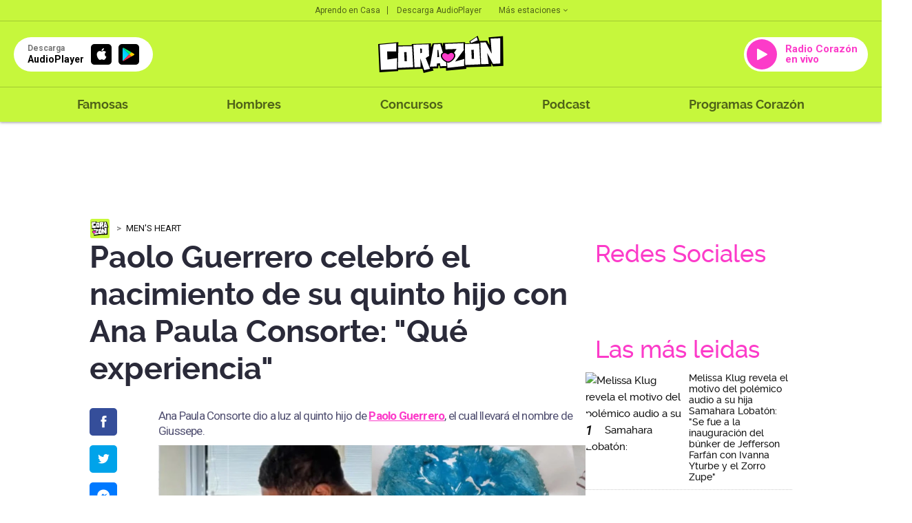

--- FILE ---
content_type: text/html; charset=UTF-8
request_url: https://corazon.pe/hombres/mens-heart/paolo-guerrero-celebro-el-nacimiento-de-su-quinto-hijo-con-ana-paula-consorte-que-experiencia-ag-noticia-1528645
body_size: 72916
content:
<!DOCTYPE html>
<html lang="es">
    <head>
    <meta charset="utf-8">
  <meta name="viewport" content="width=device-width, initial-scale=1.0, user-scalable=no">
  <meta http-equiv="X-UA-Compatible" content="IE=edge">
  <title>Paolo Guerrero celebró el nacimiento de su quinto hijo con Ana Paula Consorte: "Qué experiencia"</title>
  <meta name="description" content="Ana Paula Consorte dio a luz al quinto hijo de Paolo Guerrero, el cual llevar&aacute; el nombre de Giussepe." />

  <meta name="keywords" content="Paolo Guerrero, Ana Paula Consorte, agencia, ag" />
  <meta name="news_keywords" content="Paolo Guerrero, Ana Paula Consorte, agencia, ag" />

  <meta name="robots" content="index, follow,max-image-preview:large">
  <meta name="googlebot" content="index, follow">
  <meta name="bingbot" content="index, follow"/>
  <meta name="author" content="redaccioncorazon" />

  <link rel="preconnect dns-prefetch" href="scorazon.radio-grpp.io">
  <link rel="preconnect dns-prefetch" href="e.radio-grpp.io">
  <link rel="preconnect dns-prefetch" href="www.googletagmanager.com">
  <link rel="preconnect dns-prefetch" href="www.googletagservices.com">
  <link rel="preconnect dns-prefetch" href="fonts.googleapis.com">
  <link rel="dns-prefetch" href="securepubads.g.doubleclick.net" />
  <link rel="dns-prefetch" href="www.google.com" />
  <meta property="fb:pages" content="281655518602310" />

  <!-- Open Graph -->
  <!-- <meta property="og:site_name" content="rpp.pe" /> -->
  <meta property="og:type" content="article">
  <meta property="og:url" itemprop="url" content="https://corazon.pe/hombres/mens-heart/paolo-guerrero-celebro-el-nacimiento-de-su-quinto-hijo-con-ana-paula-consorte-que-experiencia-ag-noticia-1528645" />
  <meta property="og:locale" content="es" />
  <meta property="og:site_name" itemprop="site_name" content="Radio Corazón" />
  <meta property="og:title" itemprop="headline" content="Paolo Guerrero celebr&oacute; el nacimiento de su quinto hijo con Ana Paula Consorte: &quot;Qu&eacute; experiencia&quot;" />
  <meta property="og:description"  content="Ana Paula Consorte dio a luz al quinto hijo de Paolo Guerrero, el cual llevar&aacute; el nombre de Giussepe." />
  <meta property="og:image" itemprop="image" content="https://e.radio-grpp.io/medium/2024/01/22/471247_1527908.webp" />
  <meta property="og:updated_time" content="2024-01-22T10:01:47-05:00" />
  <meta property="article:publisher" content="https://www.facebook.com/rppnoticias" />
  <meta property="article:published_time" itemprop="datePublished" name="pubdate" content="2024-01-22T10:01:47-05:00" />
  <meta property="article:modified_time" itemprop="dateModified" name="lastmod" content="2024-01-22T10:01:47-05:00" />
  <!-- fin Open Graph -->
  <!-- Twitter Card -->
  <meta name="twitter:card" content="summary_large_image" />
  <meta name="twitter:site" content="@RadioCorazonPe" />
  <meta name="twitter:creator" content="@RadioCorazonPe" />
  <meta name="twitter:domain" content="rpp.pe" />
  <meta name="twitter:title" content="Paolo Guerrero celebr&oacute; el nacimiento de su quinto hijo con Ana Paula Consorte: &quot;Qu&eacute; experiencia&quot;" />
  <meta name="twitter:description" content="Ana Paula Consorte dio a luz al quinto hijo de Paolo Guerrero, el cual llevar&aacute; el nombre de Giussepe." />
    <meta name="twitter:image" content="https://e.radio-grpp.io/medium/2024/01/22/471247_1527908.webp" />
    <meta property="twitter:account_id" content="3068660363" />
  <!-- fin Twitter Card -->

  <!-- fin Dublin Core -->
  <meta id="viewport-movil" name="viewport" content="width=device-width, initial-scale=1.0, maximum-scale=1.0" />
  <meta name="googlebot" content="index,follow" />
  <meta http-equiv="Content-Language" name="language" content="es" />
  <meta name="distribution" content="Global" />
  <meta property="fb:app_id" content="423104914514768" />
  <meta property="fb:admins" content="100009067124936" />
  <meta name="lang" content="es" itemprop="inLanguage" />
  <!-- Pinned Site -->

  <!-- Url Nota -->
<!-- ImgObject -->
                                                            


<!-- VideoObject -->
                                
<!-- BreadcrumbList -->

<!-- ItemList -->


<!-- data modified -->

<!-- Article Body -->
                                
<script type="application/ld+json">
    {
        "@context": "https://schema.org",
        "@type": "Organization",
        "legalName": "CORAZON",
        "name": "Radio Corazon",
        "url": "https://corazon.pe/",
        "logo": "https://scorazon.radio-grpp.io/static/img/android-icon-96x96.png",
        "sameAs": ["https://www.facebook.com/RadioCorazonPeru/",
                   "https://twitter.com/RadioCorazonPe",
                   "https://www.youtube.com/@RadioCorazon943",
                   "https://www.instagram.com/radiocorazonpe"
        ],
        "foundingDate": "1963",
        "founders": {
            "@type": "Person",
            "name": "Manuel Delgado Parker"
        },
        "address": {
            "@type": "PostalAddress",
            "streetAddress": "Av. Paseo de la República 3866",
            "addressLocality": "San Isidro",
            "addressRegion": "LIMA",
            "postalCode": "15046",
            "addressCountry": {
                "@type": "Country",
                "name": "PERU"
            }
        }
    }
</script>
<script type="application/ld+json">
    {
        "@context": "https://schema.org",
        "@type": "WebSite",
        "name": "Radio Corazon",
        "alternateName": "CORAZON",
        "url": "https://corazon.pe"
    }
</script>
<script type="application/ld+json">
    {
        "@context": "https://schema.org",
        "@type": "NewsMediaOrganization",
        "name": "Radio Corazon",
        "url": "https://corazon.pe/",
        "contactPoint": {
            "@type": "ContactPoint",
            "contactType": "Newsroom Contact",
            "email": "corazon@gruporpp.com.pe",
            "url": "https://corazon.pe/"
        },
        "ethicsPolicy": "https://snrtv.org.pe/codigo-de-etica/"
    }
</script>
<script type="application/ld+json">
    {
        "@context": "https://schema.org",
        "@type": "NewsArticle",
        "url": "https://corazon.pe/hombres/mens-heart/paolo-guerrero-celebro-el-nacimiento-de-su-quinto-hijo-con-ana-paula-consorte-que-experiencia-ag-noticia-1528645",
        "Publisher": {
            "@type": "Organization",
            "name": "Radio Corazon",
            "logo": "https://scorazon.radio-grpp.io/static/img/android-icon-96x96.png"
        },
        "author": {
            "@type": "Person",
            "@id": "https://schema.org/#author",
            "name": "Mauricio Lara",
            "url": "https://corazon.pe/autor/mlaraext"
        },
        "headline": "Paolo Guerrero celebr&oacute; el nacimiento de su quinto hijo con Ana Paula Consorte: &quot;Qu&eacute; experiencia&quot;",
        "alternativeHeadline": "Ana Paula Consorte dio a luz al quinto hijo de Paolo Guerrero, el cual llevar&aacute; el nombre de Giussepe.",
        "mainEntityOfPage": "https://corazon.pe/hombres/mens-heart/paolo-guerrero-celebro-el-nacimiento-de-su-quinto-hijo-con-ana-paula-consorte-que-experiencia-ag-noticia-1528645",
        "articleSection ": "Men&#039;s Heart",
        "articleBody": " &iexcl;Celebra la vida! Paolo Guerrero festej&oacute; la llegada de su quinto hijo junto a Ana Paula Consorte. El c&iacute;rculo cercano de la pareja public&oacute; algunas postales del nacimiento de Giussepe Guerrero Consorte, quinto heredero del capit&aacute;n de la selecci&oacute;n peruana. Ent&eacute;rate todos los detalles del parto de la modelo brasile&ntilde;a.  &iexcl;Lleg&oacute; el quinto beb&eacute; de Paolo Guerrero !Paolo Guerrero pasa un excelente momento familiar con la llegada de su quinto hijo. El &lsquo;Depredador&rsquo; festej&oacute; el nacimiento de Giussepe, segundo beb&eacute; que tiene con la modelo brasile&ntilde;a Ana Paula Consorte en poco m&aacute;s de un a&ntilde;o de relaci&oacute;n.La pareja celebr&oacute; la llegada de su nuevo hijo con un post en Instagram en donde le daban la bienvenida al mundo a Giussepe. Inmediatamente, tanto Paolo Guerrero como Ana Paula Consorte recibieron las felicitaciones de sus amigos y fan&aacute;ticos en las redes sociales.Cabe mencionar que la pareja de Paolo Guerrero escribi&oacute; unas palabras en sus redes sociales tras dar a luz. &ldquo;Mi primer parto natural, qu&eacute; experiencia. 10 horas post parto, primer ba&ntilde;o. C&oacute;mo est&aacute; mi barriga...&rdquo;, indic&oacute; Ana Paula Consorte.  &iexcl;Paolo Guerrero y su relaci&oacute;n con sus hijos!Como se conoce, Paolo Guerrero tiene cinco hijos. Ante esto, el &lsquo;Depredador&rsquo; cont&oacute; c&oacute;mo es su papel de padre en una entrevista con Jes&uacute;s Alzamora en su podcast &lsquo;La Lengua&rsquo;. El capit&aacute;n de la selecci&oacute;n peruana revel&oacute; que trata de tener una relaci&oacute;n buena con todo pese a la distancia.&ldquo;Convivir con mi hijo (su beb&eacute;) es lindo y maravilloso (...) Tener el d&iacute;a a d&iacute;a es lindo, trato de aprovecharlo al m&aacute;ximo. No dejo de lado los otros porque tambi&eacute;n forman parte de mi vida, y son el mayor amor uno puede tener. Tengo que tener contacto con los dem&aacute;s, los tengo un poco lejos&hellip; Siempre trato de estar pendiente y en contacto con ellos, tambi&eacute;n necesitan de m&iacute;&rdquo;, expres&oacute; Paolo Guerrero. &iexcl;Ana Paula Consorte recibi&oacute; cr&iacute;ticas tras su parto!La modelo brasile&ntilde;a sorprendi&oacute; a los cibernautas al publicar una fotograf&iacute;a en sus redes sociales junto a su beb&eacute; reci&eacute;n nacido. Ana Paula Consorte fue criticada por subir esta postal, en donde se le notaba muy producida est&eacute;ticamente.&quot;&iexcl;Qu&eacute; producci&oacute;n!&quot;, &quot;Linda foto, pero pens&eacute; lo mismo jaja, hasta pens&eacute;, se puede entrar al quir&oacute;fano con las u&ntilde;as pintadas?&quot;, fueron algunas de las cr&iacute;ticas que recibi&oacute; la modelo brasile&ntilde;a. Ante esto, la propio Ana Paula Consorte decidi&oacute; responderles: &quot;No romp&iacute; las reglas. Qu&eacute; graciosos son. Besitos de luz&quot;, indic&oacute;. ",
                    "image": [
    {
        "@type": "ImageObject",
        "description": "Paolo Guerrero: El 'Depredador' celebr&oacute; el nacimiento de su quinto hijo",
        "url": "https:\/\/e.radio-grpp.io\/xlarge\/2024\/01\/22\/471247_1527908.webp",
        "width": "1200",
        "height": "675"
    }
],
                "datePublished": "2024-01-22T10:01:47-05:00",
        "dateModified ": "2024-01-22T10:01:47-05:00"
    }
</script>
<script type="application/ld+json">
    {
        "@context": "https://schema.org",
        "@type": "BreadcrumbList",
        "itemListElement": [[
    {
        "@type": "ListItem",
        "position": 1,
        "name": "mens-heart",
        "item": {
            "@type": "Thing",
            "@id": "https:\/\/corazon.pe\/mens-heart"
        }
    }
]]
    }
</script>


    <script type="application/ld+json">
        {
    "@context": "https:\/\/schema.org",
    "@type": "ImageObject",
    "description": "Paolo Guerrero: El 'Depredador' celebr&oacute; el nacimiento de su quinto hijo",
    "url": "https:\/\/e.radio-grpp.io\/xlarge\/2024\/01\/22\/471247_1527908.webp",
    "width": "1200",
    "height": "675"
}    </script>

  <!-- Canonical V-->
  <link rel="canonical" href="https://corazon.pe/hombres/mens-heart/paolo-guerrero-celebro-el-nacimiento-de-su-quinto-hijo-con-ana-paula-consorte-que-experiencia-ag-noticia-1528645"/>

  <link rel="shortcut icon" type="image/x-icon" href="https://scorazon.radio-grpp.io/favicon.ico?v=29032028121537">
  <link rel="apple-touch-icon" sizes="57x57" href="https://scorazon.radio-grpp.io/static/img/apple-icon-57x57.png">
  <link rel="apple-touch-icon" sizes="60x60" href="https://scorazon.radio-grpp.io/static/img/apple-icon-60x60.png">
  <link rel="apple-touch-icon" sizes="72x72" href="https://scorazon.radio-grpp.io/static/img/android-icon-72x72.png">
  <link rel="apple-touch-icon" sizes="76x76" href="https://scorazon.radio-grpp.io/static/img/apple-icon-76x76.png">
  <link rel="apple-touch-icon" sizes="114x114" href="https://scorazon.radio-grpp.io/static/img/apple-icon-144x144.png">
  <link rel="apple-touch-icon" sizes="120x120" href="https://scorazon.radio-grpp.io/static/img/apple-icon-120x120.png">
  <link rel="apple-touch-icon" sizes="144x144" href="https://scorazon.radio-grpp.io/static/img/android-icon-144x144.png">
  <link rel="apple-touch-icon" sizes="152x152" href="https://scorazon.radio-grpp.io/static/img/apple-icon-152x152.png">
  <link rel="apple-touch-icon" sizes="180x180" href="https://scorazon.radio-grpp.io/static/img/apple-icon-180x180.png">
  <link rel="icon" type="image/png" href="https://scorazon.radio-grpp.io/static/img/favicon-32x32.png" sizes="32x32">
  <link rel="icon" type="image/png" href="https://scorazon.radio-grpp.io/static/img/android-icon-192x192.png" sizes="192x192">
  <link rel="icon" type="image/png" href="https://scorazon.radio-grpp.io/static/img/favicon-96x96.png" sizes="96x96">
  <link rel="icon" type="image/png" href="https://scorazon.radio-grpp.io/static/img/favicon-16x16.png" sizes="16x16">
  <link rel="manifest" href="https://scorazon.radio-grpp.io/images/favicons/manifest.json">

 <link rel="stylesheet" type="text/css" href="https://scorazon.radio-grpp.io/static/css/main.css?v=290320281215371768824273">
 <script src="https://cdn.jwplayer.com/libraries/iwIZKHA0.js"></script>
 <script src="https://scorazon.radio-grpp.io/static/js/functions.js?v=29032028121537"></script>
<!-- Cxense script begin -->
<script type="text/javascript">
var cX = cX || {}; cX.callQueue = cX.callQueue || [];
cX.callQueue.push(['setSiteId', '1146327961620383944']);
cX.callQueue.push(['invoke',
 function() { CX_SEGMENTS = cX.getUserSegmentIds({persistedQueryId:'802c3d5079d007297de4dedc1e8773ed63654b44'});
    CX_SEGMENTS = CX_SEGMENTS.concat(cX.getUserSegmentIds({persistedQueryId:'93ca3882e0fd48a8c32f8a5a2d08407cdd6453e5'}));
var eplanning=''; eplanning = CX_SEGMENTS.join('|'); $.cookie("cxSegmentos", eplanning, { expires: 180, path: "/" }); }]);
cX.callQueue.push(['sendPageViewEvent']);
cX.callQueue.push(['sync','adform','ddp','appnexus' ]);
</script>
<script type="text/javascript">
(function(d,s,e,t){e=d.createElement(s);e.type='text/java'+s;e.async='async';
e.src='http'+('https:'===location.protocol?'s://s':'://')+'cdn.cxense.com/cx.js';
t=d.getElementsByTagName(s)[0];t.parentNode.insertBefore(e,t);})(document,'script');
</script>
<!-- Cxense script end -->
<script async='async' src='https://www.googletagservices.com/tag/js/gpt.js'></script>
<script>
  const ismovile = navigator.userAgent.match(/iPhone|android|iPod/i);
  var googletag = googletag || {};
  googletag.cmd = googletag.cmd || [];
  var anchorAd;
  var interstitialSlot;
</script>

<script>
  googletag.cmd.push(function() {
    googletag.defineSlot('/1028310/Corazon_hombres_mens_heart_Nota_Top',(ismovile ? [[320,100], [320,50]] : [[728,90], [970,90]]), 'Corazon_hombres_mens_heart_Nota_Top').addService(googletag.pubads()).setTargeting('wrap', "Corazon_hombres_mens_heart_Nota_Top");
    googletag.defineSlot('/1028310/Corazon_hombres_mens_heart_Nota_Right1', [[300,250], [300,600]], 'Corazon_hombres_mens_heart_Nota_Right1').addService(googletag.pubads());
    googletag.defineSlot('/1028310/Corazon_hombres_mens_heart_Nota_Right2', [[300,250], [300,600]], 'Corazon_hombres_mens_heart_Nota_Right2').addService(googletag.pubads());
    googletag.defineSlot('/1028310/Corazon_hombres_mens_heart_Nota_Interna1', ( navigator.userAgent.match(/iPhone|android|iPod/i) ? [[320, 100], [320, 460], [320, 50], [300, 100], [300, 250]] :  [[320, 100], [320, 460], [320, 50], [300, 100], [300, 250], [635,90],[600,90]]), 'Corazon_hombres_mens_heart_Nota_Interna1').addService(googletag.pubads());
    googletag.defineSlot('/1028310/Corazon_hombres_mens_heart_Nota_Interna2', [[320, 100], [320, 460], [320, 50], [300, 100], [300, 250],[635,90]], 'Corazon_hombres_mens_heart_Nota_Interna2').addService(googletag.pubads());
    //googletag.defineSlot('/1028310/Corazon_hombres_mens_heart_Nota_outbrain', [[700, 520], [700, 510], [700, 400]], 'Corazon_hombres_mens_heart_Nota_outbrain').addService(googletag.pubads());
    if(!ismovile){
      googletag.defineSlot('/1028310/Corazon_hombres_mens_heart_Nota_lateral_right', [[160, 600]], 'Corazon_hombres_mens_heart_Nota_lateral_right').addService(googletag.pubads());
      googletag.defineSlot('/1028310/Corazon_hombres_mens_heart_Nota_lateral_left', [[160, 600]], 'Corazon_hombres_mens_heart_Nota_lateral_left').addService(googletag.pubads());
    }
    googletag.defineOutOfPageSlot('/1028310/Corazon_hombres_mens_heart_Nota_Skin', 'Corazon_hombres_mens_heart_Nota_Skin').addService(googletag.pubads());
    googletag.defineSlot('/1028310/Corazon_Slider', [1,1], 'Corazon_Slider').addService(googletag.pubads());
    googletag.defineSlot('/1028310/corazon_zocalo_sticky', (ismovile ? [[300,50],[320,50],[320,100]] : [[728,90]]), 'corazon_zocalo_sticky_Slot').addService(googletag.pubads());
    googletag.pubads().addEventListener('slotRenderEnded', function(e) {
        if(!e.isEmpty) document.getElementById(e.slot.getSlotElementId()).classList.add('ad-render');
    });
   // anchorAd = googletag.defineOutOfPageSlot('/1028310/Corazon_anchor', googletag.enums.OutOfPageFormat.BOTTOM_ANCHOR);
    if(anchorAd) anchorAd.addService(googletag.pubads());
    interstitialSlot = googletag.defineOutOfPageSlot('/1028310/Corazon_InterstitialWeb',googletag.enums.OutOfPageFormat.INTERSTITIAL);

    if (interstitialSlot){
      interstitialSlot.setForceSafeFrame(true);
      interstitialSlot.addService(googletag.pubads());
    }

    googletag.pubads().enableLazyLoad({
      fetchMarginPercent: 0,
      renderMarginPercent: 0,
      mobileScaling: 0.0
    });

    /*googletag.pubads().addEventListener('slotRenderEnded', function(e) {
      if (e.slot.getSlotElementId() == "Corazon_hombres_mens_heart_Nota_Skin" && !e.isEmpty){  document.getElementsByTagName('body')[0].setAttribute('data-bg','skin-gl');
      document.getElementById(e.slot.getSlotElementId()).setAttribute('class', 'initSkin');}
    });*/


    googletag.pubads().addEventListener('impressionViewable', function(event) {
      setTimeout(function() {
        googletag.pubads().refresh([event.slot]);
      }, 30 * 1000);
    });
    //googletag.pubads().enableSingleRequest();
    googletag.pubads().setTargeting('category', ['corazon','paolo-guerrero','ana-paula-consorte','agencia','ag']);
    googletag.pubads().enableAsyncRendering();
    googletag.pubads().collapseEmptyDivs();
    googletag.enableServices();


  });

  var nom_ads='Corazon_hombres_mens_heart_Nota_';
</script>
<script type="text/javascript" src="https://s.rpp-noticias.io/static/js/is_movil.js"></script>
<!-- Google Tag Manager -->
<script>(function(w,d,s,l,i){w[l]=w[l]||[];w[l].push({'gtm.start':
new Date().getTime(),event:'gtm.js'});var f=d.getElementsByTagName(s)[0],
j=d.createElement(s),dl=l!='dataLayer'?'&l='+l:'';j.async=true;j.src=
'https://www.googletagmanager.com/gtm.js?id='+i+dl;f.parentNode.insertBefore(j,f);
})(window,document,'script','dataLayer','GTM-57F7HB7');</script>
<!-- End Google Tag Manager --><script type="text/javascript">
  window._taboola = window._taboola || [];
  _taboola.push({article:'auto'});
  !function (e, f, u, i) {
    if (!document.getElementById(i)){
      e.async = 1;
      e.src = u;
      e.id = i;
      f.parentNode.insertBefore(e, f);
    }
  }(document.createElement('script'),
  document.getElementsByTagName('script')[0],
  '//cdn.taboola.com/libtrc/gruporpp-corazonpe/loader.js',
  'tb_loader_script');
  if(window.performance && typeof window.performance.mark == 'function')
    {window.performance.mark('tbl_ic');}
</script>

 <meta name="bingbot" content="index, follow"/>
<meta name="author" content="redaccioncorazon" />
</head>

<body data-type="nota" data-bg="paolo-guerrero|ana-paula-consorte|agencia|ag" data-app="slide">
<!-- Google Tag Manager (noscript) -->
<noscript><iframe src="https://www.googletagmanager.com/ns.html?id=GTM-57F7HB7"
height="0" width="0" style="display:none;visibility:hidden"></iframe></noscript>
<!-- End Google Tag Manager (noscript) --><script type="text/javascript">
  window._taboola = window._taboola || [];
  _taboola.push({flush: true});
</script> 
<div id="fb-root"></div>
<script>
    (function(d, s, id) {
      var js, fjs = d.getElementsByTagName(s)[0];
      if (d.getElementById(id)) return;
      js = d.createElement(s); js.id = id;
      js.src = "//connect.facebook.net/es_LA/sdk.js#xfbml=1&version=v2.4&appId=423104914514768";
      fjs.parentNode.insertBefore(js, fjs);
    }(document, 'script', 'facebook-jssdk'));
  </script>
<div id="content">
<div id="header" class="header-content">
    <header class="header-musical">
      <div class="top-hdr">
        <div class="grid-hdr flex-top-hdr">
          <ul class="links-top">
            <li>
              <a href="https://audioplayer.pe/podcast/aprendo-en-casa" rel="noopener noreferrer">Aprendo en Casa</a>
            </li>
            <li>
              <a href="https://audioplayer.pe" rel="noopener noreferrer">Descarga AudioPlayer</a>
            </li>
          </ul>

          <div class="small-drop">
            <a href="javascript:void(0)" onclick="this.parentElement.classList.toggle('active')" class="link-estaciones">Más estaciones
              <svg class="arrow" width="6" height="4" viewBox="0 0 6 4" fill="#00000099" xmlns="https://www.w3.org/2000/svg">
                <path d="M0.705 0.289978L3 2.58498L5.295 0.289978L6 0.999978L3 3.99998L0 0.999978L0.705 0.289978Z" fill="#00000099"/>
              </svg>
            </a>
            <div class="cont-list-estaciones">
              <ul class="list-estaciones">
                  <li class="active">
                <a href="https://corazon.pe/" rel="noopener noreferrer" target="_blank">Corazón</a>
              </li>
              <li>
                <a href="https://www.oxigeno.com.pe/" rel="noopener noreferrer" target="_blank">Oxígeno</a>
              </li>
              <li>
                <a href="https://www.studio92.com/" rel="noopener noreferrer" target="_blank">Studio 92</a>
              </li>
              <li>
                <a href="https://www.lazona.com.pe/" rel="noopener noreferrer" target="_blank">La Zona</a>
              </li>
              <li>
                <a href="https://www.felicidad.com.pe/" rel="noopener noreferrer" target="_blank">Felicidad</a>
              </li>
              <li>
                <a href="https://rpp.pe/" rel="noopener noreferrer" target="_blank">RPP</a>
              </li>
              </ul>
            </div>
          </div>
        </div>
      </div>
      <div class="body-hdr">
        <div class="inner-body-hdr">
          <div class="col-first">

            <a href="javascript:void(0)" class="circle-button" onclick="document.body.classList.toggle('open-menu')">
              <svg width="27" height="18" viewBox="0 0 27 18" fill="none" xmlns="https://www.w3.org/2000/svg">
              <path d="M0.348877 0.5H26.4419V3.33333H0.348877V0.5ZM0.348877 7.58333H26.4419V10.4167H0.348877V7.58333ZM0.348877 14.6667H26.4419V17.5H0.348877V14.6667Z" fill="#00000099"/>
              </svg>
            </a>

            <a href="https://audioplayer.pe" rel="noopener noreferrer">
              <div class="app-download">
                <div class="caption-button">
                  <div class="small">Descarga</div>
                  <div class="label-button">AudioPlayer</div>
                </div>
                <div class="markets">
                  <div class="item-market istore">
                    <i class="icon-appleinc"></i>
                  </div>
                  <div class="item-market playstore">
                    <img src="https://scorazon.radio-grpp.io/static/img/playstore.svg" alt="playstore" title="playstore">
                  </div>

                </div>
              </div>
            </a>
          </div>
          <div class="col-middle">
            <a href="https://corazon.pe">
              <img class="logo-main" src="https://scorazon.radio-grpp.io/static/img/logo_corazon.svg" height="54" alt="Radio Corazón" title="Radio Corazón">
            </a>
          </div>
          <div class="col-last">

            <a href="https://audioplayer.pe/corazon" rel="noopener noreferrer" target="_blank">
              <div class="button-radio">
                <div class="circle-play">
                  <svg width="15" height="18" viewBox="0 0 15 18" fill="none" xmlns="https://www.w3.org/2000/svg">
                    <path fill-rule="evenodd" clip-rule="evenodd" d="M0 1.70985C0 0.945022 0.823657 0.463307 1.49026 0.838272L14.4505 8.12842C15.1302 8.51073 15.1302 9.48927 14.4505 9.87158L1.49026 17.1617C0.823659 17.5367 0 17.055 0 16.2902V1.70985Z" fill="white"/>
                    </svg>
                </div>

                                  <div class="label-button">
                    Radio Corazón en vivo
                  </div>
                
              </div>
            </a>
          </div>
        </div>
      </div>
      <div class="footer-hdr">
        <div class="grid-hdr">
          <div class="close-item" onclick="document.body.classList.toggle('open-menu')">
            <svg width="18" height="18" viewBox="0 0 18 18" fill="none" xmlns="https://www.w3.org/2000/svg">
              <path d="M17.75 2.0125L15.9875 0.25L9 7.2375L2.0125 0.25L0.25 2.0125L7.2375 9L0.25 15.9875L2.0125 17.75L9 10.7625L15.9875 17.75L17.75 15.9875L10.7625 9L17.75 2.0125Z" fill="black"/>
              </svg>
          </div>
          <div class="logo-menu">
            <a href="https://corazon.pe">
              <img src="https://scorazon.radio-grpp.io/static/img/logo_corazon.svg" height="35" alt="Radio Corazón" title="Radio Corazón">
            </a>
          </div>
          <nav class="menu-wrapper">
            <ul class="main-menu">
              <!--li >
                <a href="https://corazon.pe/horoscopo">Horóscopo Corazón</a>
              </li-->
              <li >
                <a href="https://corazon.pe/famosas">Famosas</a>
              </li>
              <li >
                <a href="https://corazon.pe/hombres">Hombres</a>
              </li>

              <li >
                <a href="https://corazon.pe/campanas/concursos">Concursos</a>
              </li>
              <li>
                <a href="https://audioplayer.pe/podcast" rel="noopener noreferrer" target="_blank">Podcast</a>
              </li>
              <li>
              <a href="https://audioplayer.pe/corazon/programacion" rel="noopener noreferrer" target="_blank">Programas Corazón</a>
              </li>
              <!--li class="active">
                <a href="https://corazon.pe/frecuencias">Frecuencias</a>
              </li-->
            </ul>
          </nav>
          <div class="social-networks-menu">
            <div class="label-list">Siguenos en:</div>

            <ul>
              <li>
                <a href="https://www.facebook.com/RadioCorazonPeru/?fref=ts" rel="noopener noreferrer" target="_blank" class="fb"><i class="icon-facebook"></i></a>
              </li>
              <li>
                <a href="https://twitter.com/RadioCorazonPe?lang=es" rel="noopener noreferrer" target="_blank" class="tw"><i class="icon-twitter"></i></a>
              </li>
              <li>
                <a href="https://www.youtube.com/channel/UC3JgofhXlnFMs6MNykku_sQ" rel="noopener noreferrer" target="_blank" class="yt"><i class="icon-youtube"></i></a>
              </li>
              <li>
                <a href="https://www.instagram.com/radiocorazonperu/" rel="noopener noreferrer" target="_blank" class="in"><i class="icon-instagram"></i></a>
              </li>
            </ul>

          </div>
        </div>
      </div>
    </header>
  </div>

      <div id="Corazon_hombres_mens_heart_Nota_lateral_left" class="dfp_lateral_left">
  <script>
    if(!ismovile) googletag.cmd.push(function() { googletag.display('Corazon_hombres_mens_heart_Nota_lateral_left'); });
  </script>
</div>

<div id="Corazon_hombres_mens_heart_Nota_lateral_right" class="dfp_lateral_right">
  <script>
    if(!ismovile) googletag.cmd.push(function() { googletag.display('Corazon_hombres_mens_heart_Nota_lateral_right'); });
  </script>
</div>  <div class="blancoads">
</div>
<div id="Corazon_Slider"> <script> googletag.cmd.push(function() { googletag.display('Corazon_Slider') }); </script> </div>
<div class="banner-zocalo">
    <style>
    .banner-zocalo{position:fixed;bottom:0;left:50%;transform:translate(-50%,0);z-index:9999;transition:transform .2s}.banner-zocalo.hidden{transform:translate(-50%,100%)}.close-zocalo{position:absolute;right:0;top:0;background:#fff;border:0;width:19px;height:19px;display:flex;align-items:center;justify-content:center;cursor:pointer;padding:0; display: none;}.banner-zocalo .banner-zocalo__inner.ad-render + .close-zocalo{ display: block;}@media (max-width:767px){html.player--open .banner-zocalo{bottom:93px}html.player--open .banner-zocalo.hidden,html.player--open.player--slide-down .banner-zocalo{display:none}}
    </style>
    <div id="corazon_zocalo_sticky_Slot" class="banner-zocalo__inner">
        <script>
            googletag.cmd.push(function() { googletag.display('corazon_zocalo_sticky_Slot') });
        </script>
    </div>
    <button class="close-zocalo" onclick="document.querySelector('.banner-zocalo').classList.add('hidden')">
    <svg width="11" height="11" viewBox="0 0 14 14" fill="none" ><path d="M8.46 7L14 12.54V14H12.54L7 8.46L1.46 14H0V12.54L5.54 7L0 1.46V0H1.46L7 5.54L12.54 0H14V1.46L8.46 7Z" fill="black"/></svg>
    </button>
</div>
<div id="Corazon_hombres_mens_heart_Nota_Interstitial">
  <script >
  googletag.cmd.push(function() {
   googletag.defineSlot('/1028310/Corazon_hombres_mens_heart_Nota_Interstitial',[1,1], 'Corazon_hombres_mens_heart_Nota_Interstitial').addService(googletag.pubads().setTargeting('category', ['corazon','paolo-guerrero','ana-paula-consorte','agencia','ag']));
  googletag.display('Corazon_hombres_mens_heart_Nota_Interstitial');
});
</script>
</div>

<div id='Corazon_hombres_mens_heart_Nota_Skin' style="position: fixed;">
  <script type='text/javascript'>
        googletag.cmd.push(function() { googletag.display('Corazon_hombres_mens_heart_Nota_Skin'); });
  </script>
</div>
<div id="wrap">
    <!--Header-->
      <div id="articleBase" class="grid pad note">
            <div class="intersection-page" data-page="0">
                  <div class="ads ads-980x90">
	<!--div class="content"-->
		<div id='Corazon_hombres_mens_heart_Nota_Top' class="x-ads" data-size="[[728,90], [970,90]]" data-mszie="[[320,100], [320,50]]">
			<script>
        googletag.cmd.push(function() { googletag.display('Corazon_hombres_mens_heart_Nota_Top'); });
			</script>
		</div>	
	<!--/div-->
</div>
<script>
  googletag.cmd.push(function() {
    googletag.display(interstitialSlot);
  });
</script>
                  <div class="content-cols">
                        <div class="col-left-pad">
                              <div class="content">
                                  <div class="breadcrumb-time">
                                        <ul class="breadcrumb">
                                          <li><a href="https://corazon.pe" rel="noopener noreferrer"><img src="https://scorazon.radio-grpp.io/static/img/new_logoweb_movil.svg?v=29032028121537" width="30" alt="logo-small" title="logo-small"></a></li>
                                          <li>
                                                                                        <a itemprop="item" href="https://corazon.pe/hombres/mens-heart">Men's Heart</a>
                                                                                        <meta itemprop="position" content="1" />
                                          </li>

                                        </ul>
                                    </div>
                                    <h1 class="title-l">Paolo Guerrero celebró el nacimiento de su quinto hijo con Ana Paula Consorte: "Qué experiencia"</h1>
                                    <div class="content">
                                      <section class="main-content layout-g">
                                      <div id="Corazon_hombres_mens_heart_Nota_Interna3" class="ads x-ads" data-size="[1,1]">
                                      <script>
                                       googletag.cmd.push(function() {
                                       googletag.defineSlot('/1028310/Corazon_hombres_mens_heart_Nota_Interna3',[1,1], 'Corazon_hombres_mens_heart_Nota_Interna3').addService(googletag.pubads());
                                      googletag.display('Corazon_hombres_mens_heart_Nota_Interna3');
                                      });
                                      </script>
                                      </div>
                                      <h2 class="title-xs">
                                       Ana Paula Consorte dio a luz al quinto hijo de<strong> <a data-mce-href="https://corazon.pe/noticias/paolo-guerrero" href="https://corazon.pe/noticias/paolo-guerrero" target="_blank" rel="noopener">Paolo Guerrero</a></strong>, el cual llevará el nombre de Giussepe.                                       </h2>
                                       <div class="content-social">
  <ul class="social-link-nota sticky">
    <li class="fb">
      <a href="https://www.facebook.com/sharer/sharer.php?u=https://corazon.pe/hombres/mens-heart/paolo-guerrero-celebro-el-nacimiento-de-su-quinto-hijo-con-ana-paula-consorte-que-experiencia-ag-noticia-1528645" onclick="fn.call(this, event,{&quot;method&quot;:&quot;wopen&quot;})" target="_blank" data-params="{&quot;name&quot;: &quot;facebook&quot;, &quot;url&quot;: &quot;https://corazon.pe/hombres/mens-heart/paolo-guerrero-celebro-el-nacimiento-de-su-quinto-hijo-con-ana-paula-consorte-que-experiencia-ag-noticia-1528645&quot;}" class="socialmeter">
        <i class="icon-facebook"></i>
      </a>
    </li>
    <li class="tw">
      <a href="https://twitter.com/intent/tweet/?text=Paolo+Guerrero+celebr%C3%B3+el+nacimiento+de+su+quinto+hijo+con+Ana+Paula+Consorte%3A+%22Qu%C3%A9+experiencia%22&amp;url=https://corazon.pe/hombres/mens-heart/paolo-guerrero-celebro-el-nacimiento-de-su-quinto-hijo-con-ana-paula-consorte-que-experiencia-ag-noticia-1528645&amp;via=radiocorazonpe" onclick="fn.call(this, event,{&quot;method&quot;:&quot;wopen&quot;})" target="_blank" data-params="{&quot;name&quot;: &quot;twitter&quot;, &quot;url&quot;: &quot;https://corazon.pe/frecuencias&quot;}" class="socialmeter">
        <i class="icon-twitter"></i>
      </a>
    </li>
    <li class="msn">
      <a href="//www.facebook.com/dialog/send?app_id=423104914514768&amp;redirect_uri=https://corazon.pe/hombres/mens-heart/paolo-guerrero-celebro-el-nacimiento-de-su-quinto-hijo-con-ana-paula-consorte-que-experiencia-ag-noticia-1528645&amp;link=https://corazon.pe/hombres/mens-heart/paolo-guerrero-celebro-el-nacimiento-de-su-quinto-hijo-con-ana-paula-consorte-que-experiencia-ag-noticia-1528645&amp;display=popup" onclick="fn.call(this, event,{&quot;method&quot;:&quot;wopen&quot;})" class="type-des socialmeter"><span class="icon-messenger"></span></a>
      <a href="fb-messenger://share/?link=https://corazon.pe/hombres/mens-heart/paolo-guerrero-celebro-el-nacimiento-de-su-quinto-hijo-con-ana-paula-consorte-que-experiencia-ag-noticia-1528645"  target="_blank"  class="type-mov socialmeter"><span class="icon-messenger"></span></a>
    </li>
    <li class="wa">
      <a href="whatsapp://send?text=Paolo Guerrero celebró el nacimiento de su quinto hijo con Ana Paula Consorte: "Qué experiencia" https://corazon.pe/hombres/mens-heart/paolo-guerrero-celebro-el-nacimiento-de-su-quinto-hijo-con-ana-paula-consorte-que-experiencia-ag-noticia-1528645" target="_blank" class="socialmeter">
        <i class="icon-whatsapp"></i>
      </a>
    </li>
  </ul>
</div>
                                           <figure>
  <img class="photo lazy" src="https://scorazon.radio-grpp.io/images/placeholder_rpp.png"  data-params="{&quot;src&quot;: &quot;https://f.radio-grpp.io/2024/01/22/471247_1527908.jpg?imgdimension=look&quot;}" alt="Paolo Guerrero: El 'Depredador' celebró el nacimiento de su quinto hijo" title="Paolo Guerrero: El 'Depredador' celebró el nacimiento de su quinto hijo">
  <figcaption>
    Paolo Guerrero: El 'Depredador' celebró el nacimiento de su quinto hijo        | <strong>Fuente:</strong> Ana Paula Consorte IG          </figcaption>
</figure>
                                           <div class="section-author">
    <div class="author-cover-contend">
      <img src="https://corazon.pe/static/img/avatar_corazon_.svg" loading="lazy" alt="avatar corazón" title="avatar corazón">
    </div>
    <div class="author-info">
      <div class="name-author">
        <a href="https://corazon.pe/autor/redaccioncorazon">Redacción Corazón</a>
    </div>
    <time datetime="2024-01-22 10:01" class="pubdate">
    Lunes, 22 De Enero 2024 10:01 AM    </time>
        <time datetime="2024-01-22 10:01" class="modified-date">Actualizado el 22 de enero del 2024 10:01 AM</time>
    </div>
  </div>
                                                                                
<p>¡Celebra la vida! <a data-mce-href="https://corazon.pe/noticias/paolo-guerrero" href="https://corazon.pe/noticias/paolo-guerrero" target="_blank" rel="noopener"><strong>Paolo Guerrero</strong></a> festejó la llegada de su quinto hijo junto a <strong>Ana Paula Consorte</strong>. El círculo cercano de la pareja publicó algunas postales del nacimiento de <strong>Giussepe Guerrero Consorte</strong>, quinto heredero del capitán de la <strong>selección peruana</strong>. Entérate todos los detalles del parto de la <strong>modelo brasileña</strong>.</p>                                                                                <div class="article_recommended">
    <h4 class="block_title">Te recomendamos</h4>
    <div class="content">
        <div class="list">

                        <div class="item">
                <article class="news">
                                    <figure class="media">
                        <div class="image">
                            <a href="https://corazon.pe/hombres/mens-heart/paolo-guerrero-revelo-que-ana-paula-consorte-le-pregunto-si-estaba-en-una-relacion-cuando-recien-se-conocieron-ella-no-me-creia-ag-noticia-1527829}">
                                <img src="https://f.radio-grpp.io/2024/01/17/222022_1525912.jpg?imgdimension=look" alt="Paolo Guerrero reveló que Ana Paula Consorte le preguntó si estaba en una relación cuando recién se conocieron: "Ella no me creía"" title="Paolo Guerrero reveló que Ana Paula Consorte le preguntó si estaba en una relación cuando recién se conocieron: "Ella no me creía"" width="75" height="75">
                            </a>
                        </div>
                    </figure>
                                        <div class="data">
                        <h3 class="tag">
                                                <a href="https://corazon.pe/hombres/mens-heart">
                                Men's Heart                            </a>
                        </h3>
                        <h2 class="title">
                        <a href="https://corazon.pe/hombres/mens-heart/paolo-guerrero-revelo-que-ana-paula-consorte-le-pregunto-si-estaba-en-una-relacion-cuando-recien-se-conocieron-ella-no-me-creia-ag-noticia-1527829}">
                            Paolo Guerrero reveló que Ana Paula Consorte le preguntó si estaba en una relación cuando recién se conocieron: "Ella no me creía"                            </a>
                        </h2>
                    </div>
                </article>
            </div>
                        <div class="item">
                <article class="news">
                                    <figure class="media">
                        <div class="image">
                            <a href="https://corazon.pe/hombres/mens-heart/paolo-guerrero-se-refirio-a-la-relacion-que-tiene-con-sus-hijos-los-tengo-un-poco-lejos-trato-de-estar-pendiente-ag-noticia-1527717}">
                                <img src="https://f.radio-grpp.io/2024/01/16/575957_1525652.jpg?imgdimension=look" alt="Paolo Guerrero se refirió a la relación que tiene con sus hijos: “Los tengo un poco lejos, trato de estar pendiente”" title="Paolo Guerrero se refirió a la relación que tiene con sus hijos: “Los tengo un poco lejos, trato de estar pendiente”" width="75" height="75">
                            </a>
                        </div>
                    </figure>
                                        <div class="data">
                        <h3 class="tag">
                                                <a href="https://corazon.pe/hombres/mens-heart">
                                Men's Heart                            </a>
                        </h3>
                        <h2 class="title">
                        <a href="https://corazon.pe/hombres/mens-heart/paolo-guerrero-se-refirio-a-la-relacion-que-tiene-con-sus-hijos-los-tengo-un-poco-lejos-trato-de-estar-pendiente-ag-noticia-1527717}">
                            Paolo Guerrero se refirió a la relación que tiene con sus hijos: “Los tengo un poco lejos, trato de estar pendiente”                            </a>
                        </h2>
                    </div>
                </article>
            </div>
                        <div class="item">
                <article class="news">
                                    <figure class="media">
                        <div class="image">
                            <a href="https://corazon.pe/famosas/iconos-femeninos/ana-paula-consorte-pareja-de-paolo-guerrero-fue-internada-en-una-clinica-tras-tener-contracciones-ag-noticia-1527656}">
                                <img src="https://f.radio-grpp.io/2024/01/16/182118_1525543.jpg?imgdimension=look" alt="Ana Paula Consorte, pareja de Paolo Guerrero, fue internada en una clínica tras tener contracciones" title="Ana Paula Consorte, pareja de Paolo Guerrero, fue internada en una clínica tras tener contracciones" width="75" height="75">
                            </a>
                        </div>
                    </figure>
                                        <div class="data">
                        <h3 class="tag">
                                                <a href="https://corazon.pe/famosas/iconos-femeninos">
                                Íconos femeninos                            </a>
                        </h3>
                        <h2 class="title">
                        <a href="https://corazon.pe/famosas/iconos-femeninos/ana-paula-consorte-pareja-de-paolo-guerrero-fue-internada-en-una-clinica-tras-tener-contracciones-ag-noticia-1527656}">
                            Ana Paula Consorte, pareja de Paolo Guerrero, fue internada en una clínica tras tener contracciones                            </a>
                        </h2>
                    </div>
                </article>
            </div>
                        <div class="item">
                <article class="news">
                                    <figure class="media">
                        <div class="image">
                            <a href="https://corazon.pe/famosas/iconos-femeninos/ana-paula-consorte-sorprende-a-seguidores-de-paolo-guerrero-con-avanzado-embarazo-ag-noticia-1525707}">
                                <img src="https://f.radio-grpp.io/2024/01/05/034703_1521302.jpg?imgdimension=look" alt="Ana Paula Consorte sorprende a seguidores de Paolo Guerrero con avanzado embarazo" title="Ana Paula Consorte sorprende a seguidores de Paolo Guerrero con avanzado embarazo" width="75" height="75">
                            </a>
                        </div>
                    </figure>
                                        <div class="data">
                        <h3 class="tag">
                                                <a href="https://corazon.pe/famosas/iconos-femeninos">
                                Íconos femeninos                            </a>
                        </h3>
                        <h2 class="title">
                        <a href="https://corazon.pe/famosas/iconos-femeninos/ana-paula-consorte-sorprende-a-seguidores-de-paolo-guerrero-con-avanzado-embarazo-ag-noticia-1525707}">
                            Ana Paula Consorte sorprende a seguidores de Paolo Guerrero con avanzado embarazo                            </a>
                        </h2>
                    </div>
                </article>
            </div>
            
        </div>
    </div>
</div>
                                                                                
<h2><strong>¡Llegó el quinto bebé de Paolo Guerrero !</strong></h2><p><a data-mce-href="https://corazon.pe/hombres/mens-heart/paolo-guerrero-revelo-que-ana-paula-consorte-le-pregunto-si-estaba-en-una-relacion-cuando-recien-se-conocieron-ella-no-me-creia-ag-noticia-1527829" href="https://corazon.pe/hombres/mens-heart/paolo-guerrero-revelo-que-ana-paula-consorte-le-pregunto-si-estaba-en-una-relacion-cuando-recien-se-conocieron-ella-no-me-creia-ag-noticia-1527829" target="_blank" rel="noopener">Paolo Guerrero</a> pasa un excelente momento <strong>familiar </strong>con la llegada de su quinto hijo. El ‘<strong>Depredador</strong>’ festejó el nacimiento de <strong>Giussepe</strong>, segundo <strong>bebé </strong>que tiene con la modelo brasileña <strong>Ana Paula Consorte</strong> en poco más de un año de relación.</p><p>La pareja celebró la llegada de su nuevo <strong>hijo </strong>con un post en <strong>Instagram </strong>en donde le daban la bienvenida al mundo a <strong>Giussepe</strong>. Inmediatamente, tanto <a data-mce-href="https://corazon.pe/hombres/mens-heart/paolo-guerrero-se-refirio-a-la-relacion-que-tiene-con-sus-hijos-los-tengo-un-poco-lejos-trato-de-estar-pendiente-ag-noticia-1527717" href="https://corazon.pe/hombres/mens-heart/paolo-guerrero-se-refirio-a-la-relacion-que-tiene-con-sus-hijos-los-tengo-un-poco-lejos-trato-de-estar-pendiente-ag-noticia-1527717" target="_blank" rel="noopener">Paolo Guerrero</a> como <strong>Ana Paula Consorte</strong> recibieron las felicitaciones de sus <strong>amigos </strong>y <strong>fanáticos </strong>en las redes sociales.</p><p>Cabe mencionar que la pareja de <a data-mce-href="https://corazon.pe/famosas/iconos-femeninos/ana-paula-consorte-pareja-de-paolo-guerrero-fue-internada-en-una-clinica-tras-tener-contracciones-ag-noticia-1527656" href="https://corazon.pe/famosas/iconos-femeninos/ana-paula-consorte-pareja-de-paolo-guerrero-fue-internada-en-una-clinica-tras-tener-contracciones-ag-noticia-1527656" target="_blank" rel="noopener">Paolo Guerrero</a> escribió unas palabras en sus redes sociales tras dar a luz. <strong>“Mi primer parto natural, qué experiencia. 10 horas post parto, primer baño. Cómo está mi barriga...”</strong>, indicó Ana Paula Consorte.</p><p><br data-mce-bogus="1"></p>                                                                                <div class="media">
</div>
                                                                                
<h2><strong>¡Paolo Guerrero y su relación con sus hijos!</strong></h2><p>Como se conoce, <a data-mce-href="https://corazon.pe/hombres/mens-heart/paolo-guerrero-hace-memorable-baile-durante-sus-40-anos-y-desata-comentarios-recordo-a-alondra-garcia-miro-ag-noticia-1525710" href="https://corazon.pe/hombres/mens-heart/paolo-guerrero-hace-memorable-baile-durante-sus-40-anos-y-desata-comentarios-recordo-a-alondra-garcia-miro-ag-noticia-1525710" target="_blank" rel="noopener">Paolo Guerrero</a> tiene<strong> cinco hijos</strong>. Ante esto, el ‘<strong>Depredador</strong>’ contó cómo es su papel de <strong>padre </strong>en una entrevista con <strong>Jesús Alzamora </strong>en su podcast <strong>‘La Lengua’</strong>. El capitán de la <strong>selección peruana </strong>reveló que trata de tener una relación buena con todo pese a la distancia.</p><p><strong>“Convivir con mi hijo (su bebé) es lindo y maravilloso (...) Tener el día a día es lindo, trato de aprovecharlo al máximo. No dejo de lado los otros porque también forman parte de mi vida, y son el mayor amor uno puede tener. Tengo que tener contacto con los demás, los tengo un poco lejos… Siempre trato de estar pendiente y en contacto con ellos, también necesitan de mí”</strong>, expresó <a data-mce-href="https://corazon.pe/hombres/mens-heart/paolo-guerrero-pasa-ano-nuevo-al-lado-de-ana-paula-consorte-feliz-cumpleanos-mi-amor-ag-noticia-1525153" href="https://corazon.pe/hombres/mens-heart/paolo-guerrero-pasa-ano-nuevo-al-lado-de-ana-paula-consorte-feliz-cumpleanos-mi-amor-ag-noticia-1525153" target="_blank" rel="noopener">Paolo Guerrero</a>.</p><p><br data-mce-bogus="1"></p>                                                                                
<h2><strong>¡Ana Paula Consorte recibió críticas tras su parto!</strong></h2><p>La<strong><strong id="docs-internal-guid-4b89dac6-7fff-c21f-16d3-516d6c6549e4"> modelo brasileña </strong></strong>sorprendió a los <strong>cibernautas </strong>al publicar una fotografía en sus <strong>redes sociales</strong> junto a su <strong>bebé </strong>recién nacido. <strong>Ana Paula Consorte</strong> fue criticada por subir esta postal, en donde se le notaba muy producida <strong>estéticamente</strong>.</p><p><strong>"¡Qué producción!", "Linda foto, pero pensé lo mismo jaja, hasta pensé, se puede entrar al quirófano con las uñas pintadas?"</strong>, fueron algunas de las críticas que recibió la modelo brasileña. Ante esto, la propio Ana Paula Consorte decidió responderles: <strong>"No rompí las reglas. Qué graciosos son. Besitos de luz"</strong>, indicó.</p>                                                                                <div class="media">
</div>
                                                                             </section>
                                      <ul class="tags">
                                          <li>Tags:</li>
                                      	                                      	                                            <li><a href="https://corazon.pe/noticias/paolo-guerrero" rel="tag">Paolo Guerrero</a></li>
                                      	                                            <li><a href="https://corazon.pe/noticias/ana-paula-consorte" rel="tag">Ana Paula Consorte</a></li>
                                      	                                            <li><a href="https://corazon.pe/noticias/agencia" rel="tag">agencia</a></li>
                                      	                                            <li><a href="https://corazon.pe/noticias/ag" rel="tag">ag</a></li>
                                      	                                       	                                      </ul>
                                      <ul class="social-duo">
                                        <li class="fb"><a href="https://www.facebook.com/sharer/sharer.php?u=https://corazon.pe/hombres/mens-heart/paolo-guerrero-celebro-el-nacimiento-de-su-quinto-hijo-con-ana-paula-consorte-que-experiencia-ag-noticia-1528645" target="_blamk" onclick="fn.call(this, event,{&quot;method&quot;:&quot;wopen&quot;})">Compartir</a></li>
                                        <li class="tw"><a href="https://twitter.com/intent/tweet/?text=Paolo+Guerrero+celebr%C3%B3+el+nacimiento+de+su+quinto+hijo+con+Ana+Paula+Consorte%3A+%22Qu%C3%A9+experiencia%22&amp;url=https://corazon.pe/hombres/mens-heart/paolo-guerrero-celebro-el-nacimiento-de-su-quinto-hijo-con-ana-paula-consorte-que-experiencia-ag-noticia-1528645&amp;via=radiocorazonpe" target="_blamk" onclick="fn.call(this, event,{&quot;method&quot;:&quot;wopen&quot;})">Twitter</a></li>
                                      </ul>
                                    </div>
                                    <!-- .pub-wrap -->
                                    <div class="group-related">
      <h3>Mas en Men's Heart</h3>
      <div class="related">
                                      <article class="small">
                <a href="https://corazon.pe/hombres/mens-heart/myriam-hernandez-en-lima-fechas-donde-comprar-las-entradas-y-todo-lo-que-debes-de-saber-noticia-1657667">
                    <img width="340" height="194" class="photo lazy" src="https://scorazon.radio-grpp.io/images/placeholder_rpp.png" data-params="{&quot;src&quot;: &quot;https://f.radio-grpp.io/2025/10/01/441544_1797646.jpg?imgdimension=look&quot;}" alt="Myriam Hernández en Lima: Fechas, dónde comprar las entradas  y todo lo que debes de saber" title="Myriam Hernández en Lima: Fechas, dónde comprar las entradas  y todo lo que debes de saber">
                </a>
                                 <div>
                    <a href="https://corazon.pe/hombres/mens-heart">Men's Heart</a>
                    <a href="https://corazon.pe/hombres/mens-heart/myriam-hernandez-en-lima-fechas-donde-comprar-las-entradas-y-todo-lo-que-debes-de-saber-noticia-1657667" class="link">Myriam Hernández en Lima: Fechas, dónde comprar las entradas  y todo lo que debes de saber</a>
                </div>
            </article>
                                                                  <article class="small">
                <a href="https://corazon.pe/hombres/mens-heart/julian-zucchi-se-pronuncio-sobre-priscila-mateo-ella-es-la-mas-danada-y-la-mas-inocente-de-todo-noticia-1653702">
                    <img width="340" height="194" class="photo lazy" src="https://scorazon.radio-grpp.io/images/placeholder_rpp.png" data-params="{&quot;src&quot;: &quot;https://f.radio-grpp.io/2025/09/04/445444_1788320.jpg?imgdimension=look&quot;}" alt="Julián Zucchi se pronunció sobre Priscila Mateo: "Ella es la más dañada y la más inocente de todo”" title="Julián Zucchi se pronunció sobre Priscila Mateo: "Ella es la más dañada y la más inocente de todo”">
                </a>
                                 <div>
                    <a href="https://corazon.pe/hombres/mens-heart">Men's Heart</a>
                    <a href="https://corazon.pe/hombres/mens-heart/julian-zucchi-se-pronuncio-sobre-priscila-mateo-ella-es-la-mas-danada-y-la-mas-inocente-de-todo-noticia-1653702" class="link">Julián Zucchi se pronunció sobre Priscila Mateo: "Ella es la más dañada y la más inocente de todo”</a>
                </div>
            </article>
                                </div>
        <div class="related">
                                         <article class="large">
              <a href="https://corazon.pe/hombres/mens-heart/julian-zucchi-sobre-su-ruptura-con-yidda-eslava-fue-muy-dificil-aunque-a-veces-la-extrano-como-socia-o-productora-noticia-1653182">
                   <img width="700" height="340" class="photo lazy" src="https://scorazon.radio-grpp.io/images/placeholder_rpp.png" data-params="{&quot;src&quot;: &quot;https://f.radio-grpp.io/2025/09/01/453045_1787164.jpg?imgdimension=look&quot;}" alt="Julián Zucchi sobre su ruptura: "Fue muy difícil, aunque a veces la extraño como socia o productora"" title="Julián Zucchi sobre su ruptura: "Fue muy difícil, aunque a veces la extraño como socia o productora"">
              </a>
                            <div>
                  <a href="https://corazon.pe/hombres/mens-heart">Men's Heart</a>
                  <a href="https://corazon.pe/hombres/mens-heart/julian-zucchi-sobre-su-ruptura-con-yidda-eslava-fue-muy-dificil-aunque-a-veces-la-extrano-como-socia-o-productora-noticia-1653182" class="link">Julián Zucchi sobre su ruptura: "Fue muy difícil, aunque a veces la extraño como socia o productora"</a>
              </div>
            </article>
                       </div>

      <div class="related">
                                      <article class="small">
                <a href="https://corazon.pe/hombres/mens-heart/vasco-madueno-sobre-su-relacion-actual-con-su-padre-guillermo-davila-es-como-construir-algo-desde-cero-noticia-1639790">
                    <img width="340" height="194" class="photo lazy" src="https://scorazon.radio-grpp.io/images/placeholder_rpp.png" data-params="{&quot;src&quot;: &quot;https://f.radio-grpp.io/2025/06/09/531953_1755325.jpg?imgdimension=look&quot;}" alt="Vasco Madueño sobre su relación actual con su padre Guillermo Dávila: “Es como construir algo desde cero”" title="Vasco Madueño sobre su relación actual con su padre Guillermo Dávila: “Es como construir algo desde cero”">
                </a>
                                 <div>
                    <a href="https://corazon.pe/hombres/mens-heart">Men's Heart</a>
                    <a href="https://corazon.pe/hombres/mens-heart/vasco-madueno-sobre-su-relacion-actual-con-su-padre-guillermo-davila-es-como-construir-algo-desde-cero-noticia-1639790" class="link">Vasco Madueño sobre su relación actual con su padre Guillermo Dávila: “Es como construir algo desde cero”</a>
                </div>
            </article>
                                                                  <article class="small">
                <a href="https://corazon.pe/hombres/mens-heart/lucho-caceres-revela-que-significo-enfrentarse-legalmente-a-magaly-medina-fue-como-poner-un-alto-a-algo-noticia-1638431">
                    <img width="340" height="194" class="photo lazy" src="https://scorazon.radio-grpp.io/images/placeholder_rpp.png" data-params="{&quot;src&quot;: &quot;https://f.radio-grpp.io/2025/06/02/084108_1752449.jpg?imgdimension=look&quot;}" alt="Lucho Cáceres revela qué significó enfrentarse legalmente a Magaly Medina: “Fue como poner un alto a algo”" title="Lucho Cáceres revela qué significó enfrentarse legalmente a Magaly Medina: “Fue como poner un alto a algo”">
                </a>
                                 <div>
                    <a href="https://corazon.pe/hombres/mens-heart">Men's Heart</a>
                    <a href="https://corazon.pe/hombres/mens-heart/lucho-caceres-revela-que-significo-enfrentarse-legalmente-a-magaly-medina-fue-como-poner-un-alto-a-algo-noticia-1638431" class="link">Lucho Cáceres revela qué significó enfrentarse legalmente a Magaly Medina: “Fue como poner un alto a algo”</a>
                </div>
            </article>
                              </div>
</div>
<div class="sub-content">
  <div id="taboola-below-article-thumbnails"></div>
  <script type="text/javascript">
    window._taboola = window._taboola || [];
    _taboola.push({
      mode: 'thumbnails-a',
      container: 'taboola-below-article-thumbnails',
      placement: 'Below Article Thumbnails',
      target_type: 'mix'
    });
  </script>
</div>                                    <!-- .related-news -->
                              </div>
                        </div>

                        <div class="col-right aside">

          <section class="ads ads-interna">
	<div id='Corazon_hombres_mens_heart_Nota_Right1' class="x-ads" data-size="[[300,250], [300,600]]">
		<script>
	    	googletag.cmd.push(function() { googletag.display('Corazon_hombres_mens_heart_Nota_Right1'); });
		</script>
	</div>	
</section>                    <!--section class="box-emisoras">
  <div class="mod-emisoras">
      <a href="https://audioplayer.pe/corazon" target="_blank"><div class="header-mod"><div class="frecuencias left-name">Escucha Radio Corazón EN VIVO</div> <div class="play-right"><span class="button-play-em"></span></div> </div></a>
      <div class="body-mod">
        <div class="slide slide-station" data-params='{"interval": 7}'>

          <div class="content">
            <div class="inner">

                <div class="item">
                  <div class="item-station">
                    <div class="title-station">RADIO CORAZÓN EN TU CIUDAD</div>
                    <div class="city-station"><span class="name-city">Lima</span></div>
                    <div class="dial-station"><span class="code">94.3</span> <small>FM</small></div>
                  </div>
                </div>
             
                <!--div class="item">
                  <div class="item-station">
                    <div class="title-station">RADIO CORAZÓN EN TU CIUDAD</div>
                    <div class="city-station"><span class="name-city">Arequipa</span></div>
                    <div class="dial-station"><span class="code">90.3</span> <small>FM</small></div>
                  </div>
                </div>
                <div class="item">
                  <div class="item-station">
                    <div class="title-station">RADIO CORAZÓN EN TU CIUDAD</div>
                    <div class="city-station"><span class="name-city">Trujillo</span></div>
                    <div class="dial-station"><span class="code">99.9</span> <small>FM</small></div>
                  </div>
                </div>
                <div class="item">
                  <div class="item-station">
                    <div class="title-station">RADIO CORAZÓN EN TU CIUDAD</div>
                    <div class="city-station"><span class="name-city">Chiclayo</span></div>
                    <div class="dial-station"><span class="code">98.3</span> <small>FM</small></div>
                  </div>
                </div>
                <div class="item">
                  <div class="item-station">
                    <div class="title-station">RADIO CORAZÓN EN TU CIUDAD</div>
                    <div class="city-station"><span class="name-city">Piura</span></div>
                    <div class="dial-station"><span class="code">104.9</span> <small>FM</small></div>
                  </div>
                </div>
              
            </div>


            
          </div>
          <ul class="x-pager-number pager-circle"></ul>         
          
        </div>
      </div>
      <div class="footer-mod">
        <a href="https://corazon.pe/frecuencias"> Frecuencias Radio Corazón <img class="arrow" src="https://scorazon.radio-grpp.io/static/img/right-arrow.svg" width="10" height="15" alt="frecuencias" title="frecuencias"></a>
      </div>
    </div>
</section-->
          <section class="redes">
  
  <h3 class="dottedv">Redes Sociales</h3>
  <div class="fb-page" data-href="https://www.facebook.com/RadioCorazonPeru/?fref=ts" data-width="300" data-small-header="false" data-adapt-container-width="false" data-hide-cover="false" data-show-facepile="true"><div class="fb-xfbml-parse-ignore"><blockquote cite="https://www.facebook.com/RadioCorazonPeru/?fref=ts"><a href="https://www.facebook.com/RadioCorazonPeru/?fref=ts">Radio Corazón</a></blockquote></div></div>
</section>          <section class="ads ads-interna">
	<div id='Corazon_hombres_mens_heart_Nota_Right2' class="x-ads" data-size="[[300,250], [300,600]]">
		<script>
	    	googletag.cmd.push(function() { googletag.display('Corazon_hombres_mens_heart_Nota_Right2'); });
		</script>
	</div>	
</section>          <section class="trends"></section>          <section class="sel-items lamas">
  <h3 class="dottedv">Las más leidas</h3>
  <div id="contenedorLeidas">
    <script>
      (function (w) {
        const url = "https://eparticipa.radio-grpp.io/services/top/corazon.pe/mas_leidas.json";
        const masLeidasCont = document.getElementById("contenedorLeidas");
        fetch(url)
          .then(function(response) {
              return response.json();
              }).then(function(jsn) { 
              jsn.articulos.forEach((entry, i) =>{
                  const article = 
                      `<div class="item">
                          <i>${i + 1}</i>
                          <figure>
                              <a href="${entry.url}">
                                  <img class="maximo_win" src="${entry.imagen}" alt="${entry.titulo}" title="${entry.titulo}" height="80" width="140" loading="lazy">
                              </a>
                          </figure>
                          <h2 style="margin-bottom: 0px;">
                              <a href="${entry.url}">${entry.titulo}</a>
                          </h2>
                      </div>`;
                  masLeidasCont.insertAdjacentHTML("beforeend", article);
              })
          });
      })(window);
    </script>
  </div>
</section>




</div>
                        <!-- .sidebar -->
                  </div>
            </div>
        </div>

                <div id="intersectionArticle" class="loading-row">
          <svg class="spinner" width="45" height="45" viewBox="0 0 38 38" stroke="#FF0041">
            <g fill="none" fill-rule="evenodd">
                <g transform="translate(1 1)" stroke-width="2">
                    <circle stroke-opacity=".5" cx="18" cy="18" r="18"/>
                    <path d="M36 18c0-9.94-8.06-18-18-18">
                        <animateTransform attributeName="transform" type="rotate" from="0 18 18" to="360 18 18" dur="1s" repeatCount="indefinite"/>
                    </path>
                </g>
            </g>
          </svg>
        </div>
        <script>
                                                                                                                                                                                                                                                                                                                                const articlesList = [
    {
        "url": "https:\/\/corazon.pe\/hombres\/mens-heart\/paolo-guerrero-celebro-el-nacimiento-de-su-quinto-hijo-con-ana-paula-consorte-que-experiencia-ag-noticia-1528645",
        "title": "Paolo Guerrero celebr\u00f3 el nacimiento de su quinto hijo con Ana Paula Consorte: \"Qu\u00e9 experiencia\"",
        "publishDate": "2024-01-22T10:01:47-05:00",
        "section": "hombres",
        "nom_ads": "Corazon_hombres_mens_heart_Nota_",
        "tags": [
            "paolo-guerrero",
            "ana-paula-consorte",
            "agencia",
            "ag"
        ]
    },
    {
        "url": "https:\/\/corazon.pe\/hombres\/mens-heart\/myriam-hernandez-en-lima-fechas-donde-comprar-las-entradas-y-todo-lo-que-debes-de-saber-noticia-1657667",
        "title": "Myriam Hern\u00e1ndez en Lima: Fechas, d\u00f3nde comprar las entradas  y todo lo que debes de saber",
        "publishDate": "2025-10-01T15:15:03-05:00",
        "section": "hombres",
        "nom_ads": "Corazon_hombres_mens_heart_Nota_",
        "tags": [
            "paolo-guerrero",
            "ana-paula-consorte",
            "agencia",
            "ag"
        ]
    },
    {
        "url": "https:\/\/corazon.pe\/hombres\/mens-heart\/julian-zucchi-se-pronuncio-sobre-priscila-mateo-ella-es-la-mas-danada-y-la-mas-inocente-de-todo-noticia-1653702",
        "title": "Juli\u00e1n Zucchi se pronunci\u00f3 sobre Priscila Mateo: \"Ella es la m\u00e1s da\u00f1ada y la m\u00e1s inocente de todo\u201d",
        "publishDate": "2025-09-04T12:52:38-05:00",
        "section": "hombres",
        "nom_ads": "Corazon_hombres_mens_heart_Nota_",
        "tags": [
            "paolo-guerrero",
            "ana-paula-consorte",
            "agencia",
            "ag"
        ]
    },
    {
        "url": "https:\/\/corazon.pe\/hombres\/mens-heart\/julian-zucchi-sobre-su-ruptura-con-yidda-eslava-fue-muy-dificil-aunque-a-veces-la-extrano-como-socia-o-productora-noticia-1653182",
        "title": "Juli\u00e1n Zucchi sobre su ruptura: \"Fue muy dif\u00edcil, aunque a veces la extra\u00f1o como socia o productora\"",
        "publishDate": "2025-09-01T15:00:53-05:00",
        "section": "hombres",
        "nom_ads": "Corazon_hombres_mens_heart_Nota_",
        "tags": [
            "paolo-guerrero",
            "ana-paula-consorte",
            "agencia",
            "ag"
        ]
    },
    {
        "url": "https:\/\/corazon.pe\/hombres\/mens-heart\/vasco-madueno-sobre-su-relacion-actual-con-su-padre-guillermo-davila-es-como-construir-algo-desde-cero-noticia-1639790",
        "title": "Vasco Madue\u00f1o sobre su relaci\u00f3n actual con su padre Guillermo D\u00e1vila: \u201cEs como construir algo desde cero\u201d",
        "publishDate": "2025-06-09T11:18:51-05:00",
        "section": "hombres",
        "nom_ads": "Corazon_hombres_mens_heart_Nota_",
        "tags": [
            "paolo-guerrero",
            "ana-paula-consorte",
            "agencia",
            "ag"
        ]
    },
    {
        "url": "https:\/\/corazon.pe\/hombres\/mens-heart\/lucho-caceres-revela-que-significo-enfrentarse-legalmente-a-magaly-medina-fue-como-poner-un-alto-a-algo-noticia-1638431",
        "title": "Lucho C\u00e1ceres revela qu\u00e9 signific\u00f3 enfrentarse legalmente a Magaly Medina: \u201cFue como poner un alto a algo\u201d",
        "publishDate": "2025-06-02T15:14:08-05:00",
        "section": "hombres",
        "nom_ads": "Corazon_hombres_mens_heart_Nota_",
        "tags": [
            "paolo-guerrero",
            "ana-paula-consorte",
            "agencia",
            "ag"
        ]
    }
];
        </script>
        

    <section class="grid footer">

<div class="group"><a href="https://corazon.pe" title class="logo"><img src="https://scorazon.radio-grpp.io/static/img/logo_corazon.svg" alt="Radio corazón 94.3" title="Radio corazón 94.3"></a>
  <div class="footer_textlogo">
    <a href="https://corazon.pe" ><b>VIVE+</b></a>
  </div>
  <p><a href="https://corazon.pe" rel="noopener noreferrer">Mapa del sitio</a><span>GrupoRPP S.A.C. - Licenciado por APDAYC</span></p>
  <ul>
    <li>Visita también:</li>
    <li><a href="https://rpp.pe/" rel="noopener noreferrer" target="_blank" >RPP Noticias</a></li>
    <li><a href="https://www.studio92.com/" rel="noopener noreferrer" target="_blank">Studio92</a></li>
    <li><a href="https://www.oxigeno.com.pe/" rel="noopener noreferrer" target="_blank">Radio Oxigeno</a></li>
    <li><a href="https://www.felicidad.com.pe/" rel="noopener noreferrer" target="_blank">Radio Felicidad</a></li>
    <li><a href="https://www.lazona.com.pe/" rel="noopener noreferrer" target="_blank">La Zona</a></li>
    <li><a href="https://audioplayer.pe/lamega" rel="noopener noreferrer" target="_blank">La Mega</a></li>
    <li><a href="https://audioplayer.pe/" rel="noopener noreferrer" target="_blank">AudioPlayer</a></li>
    <li><a href="https://rotafono.pe/" rel="noopener noreferrer" target="_blank">Rotafono</a></li>
  </ul>
</div>
<footer class="more">
  <ul>
    <li><a href="https://www.gruporpp.com.pe/" target="_blank" ><img src="https://scorazon.radio-grpp.io/static/img/grpp_dark.png" alt="Grupo RPP" title="Grupo RPP"></a></li>
    <li class="line"><a href="https://mediakitrpp.com/" rel="noopener noreferrer" target="_blank" >Mediakit Grupo RPP</a></li>
    <li class="line"><a href="https://impulsatumarca.pe/?utm_source=web&utm_medium=botonanunciaaqui&utm_campaign=corazon" rel="noopener noreferrer" target="_blank">Anuncia Aquí</a></li>
    <li class="line"><a href="https://corazon.pe/legal" rel="noopener noreferrer">Aviso legal</a></li>
    <li class="line"><a href="https://corazon.pe/politica-de-privacidad" rel="noopener noreferrer">Política de privacidad</a></li>
    <li class="line"><a href="https://snrtv.org.pe/solucion-de-quejas/" rel="noopener noreferrer" target="_blank" >Soluciones</a></li>
    <li class="line"><a href="https://snrtv.org.pe/codigo-de-etica/" rel="noopener noreferrer" target="_blank" >Código de ética</a></li>
    <li class="line"><a href="https://forms.gle/7wkRTT7TtiiQPG4UA" rel="noopener noreferrer" target="_blank" >Reportar problemas</a></li>
  </ul>

  <div class="pie_copyright" >Copyright © 2020</div>
</footer>
</section>
    <div id="pad-swipe-nav"></div>
    <!-- <script async src="https://cdn.onthe.io/io.js/Ot8CxZPLVN9Q"></script> -->
<script id="master" type="text/javascript" src="https://scorazon.radio-grpp.io/static/js/lib/libs.js?v=29032028121537"></script>
<script src="https://scorazon.radio-grpp.io/static/js/lib/hammer.min.js?v=29032028121537" id="master"></script>
<script src="https://scorazon.radio-grpp.io/static/js/rc-app.js?v=290320281215371768824273" id="master"></script>
<!-- Begin GA -->
<!-- End GA -->
<!-- <script type="text/javascript" src="https://tc.dataxpand.com/tc/4ja365p.js" async></script> -->
    <script src="https://scorazon.radio-grpp.io/scripts/fixed.js?v=29032028121537"></script>
    <!--  -->
</div>
</div>

</body>
</html>

--- FILE ---
content_type: text/html; charset=utf-8
request_url: https://www.google.com/recaptcha/api2/aframe
body_size: 268
content:
<!DOCTYPE HTML><html><head><meta http-equiv="content-type" content="text/html; charset=UTF-8"></head><body><script nonce="iOAyB5V-9JeJ1R-MqJ6LrA">/** Anti-fraud and anti-abuse applications only. See google.com/recaptcha */ try{var clients={'sodar':'https://pagead2.googlesyndication.com/pagead/sodar?'};window.addEventListener("message",function(a){try{if(a.source===window.parent){var b=JSON.parse(a.data);var c=clients[b['id']];if(c){var d=document.createElement('img');d.src=c+b['params']+'&rc='+(localStorage.getItem("rc::a")?sessionStorage.getItem("rc::b"):"");window.document.body.appendChild(d);sessionStorage.setItem("rc::e",parseInt(sessionStorage.getItem("rc::e")||0)+1);localStorage.setItem("rc::h",'1769019363415');}}}catch(b){}});window.parent.postMessage("_grecaptcha_ready", "*");}catch(b){}</script></body></html>

--- FILE ---
content_type: image/svg+xml
request_url: https://scorazon.radio-grpp.io/static/img/playstore.svg
body_size: 601
content:
<svg width="18" height="20" viewBox="0 0 18 20" fill="none" xmlns="http://www.w3.org/2000/svg">
<path d="M0.307593 0.634583C0.0862365 0.859754 0.0124512 1.23504 0.0124512 1.68538V18.273C0.0124512 18.7233 0.160022 19.0986 0.381379 19.3238L0.455165 19.3988L9.60458 10.0918V9.94166L0.307593 0.634583Z" fill="url(#paint0_linear)"/>
<path d="M12.556 13.2442L9.53076 10.1668V9.94165L12.556 6.86432L12.6298 6.93938L16.2452 9.04097C17.2782 9.64143 17.2782 10.6172 16.2452 11.2176L12.556 13.2442Z" fill="url(#paint1_linear)"/>
<path d="M12.6298 13.1691L9.53082 10.0167L0.307617 19.3989C0.676545 19.7741 1.19304 19.7741 1.85712 19.4739L12.6298 13.1691Z" fill="url(#paint2_linear)"/>
<path d="M12.6298 6.86429L1.85712 0.634549C1.19304 0.259264 0.676545 0.334321 0.307617 0.709606L9.53082 10.0167L12.6298 6.86429Z" fill="url(#paint3_linear)"/>
<path opacity="0.2" d="M12.556 13.0941L1.85711 19.2487C1.26683 19.624 0.750331 19.549 0.381403 19.2487L0.307617 19.3238L0.381403 19.3989C0.750331 19.6991 1.26683 19.7741 1.85711 19.3989L12.556 13.0941Z" fill="black"/>
<path opacity="0.2" d="M0.307593 19.2487C0.0862365 19.0236 0.0124512 18.6483 0.0124512 18.1979V18.273C0.0124512 18.7233 0.160022 19.0986 0.381379 19.3238V19.2487H0.307593ZM16.2453 10.9925L12.556 13.0941L12.6298 13.1691L16.2453 11.0675C16.7618 10.7673 16.9831 10.392 16.9831 10.0167C16.9831 10.392 16.688 10.6922 16.2453 10.9925Z" fill="black"/>
<path opacity="0.2" d="M1.85709 0.709617L16.2453 9.04096C16.688 9.34118 16.9831 9.64141 16.9831 10.0167C16.9831 9.64141 16.7618 9.26613 16.2453 8.9659L1.85709 0.63456C0.824093 0.0341027 0.0124512 0.484445 0.0124512 1.68536V1.76042C0.0124512 0.634559 0.824093 0.10916 1.85709 0.709617Z" fill="black"/>
<defs>
<linearGradient id="paint0_linear" x1="8.71915" y1="1.54277" x2="-3.87583" y2="13.9236" gradientUnits="userSpaceOnUse">
<stop stop-color="#00A0FF"/>
<stop offset="0.007" stop-color="#00A1FF"/>
<stop offset="0.26" stop-color="#00BEFF"/>
<stop offset="0.512" stop-color="#00D2FF"/>
<stop offset="0.76" stop-color="#00DFFF"/>
<stop offset="1" stop-color="#00E3FF"/>
</linearGradient>
<linearGradient id="paint1_linear" x1="17.5985" y1="10.0175" x2="-0.255413" y2="10.0175" gradientUnits="userSpaceOnUse">
<stop stop-color="#FFE000"/>
<stop offset="0.409" stop-color="#FFBD00"/>
<stop offset="0.775" stop-color="#FFA500"/>
<stop offset="1" stop-color="#FF9C00"/>
</linearGradient>
<linearGradient id="paint2_linear" x1="10.9527" y1="11.74" x2="-6.12634" y2="28.5297" gradientUnits="userSpaceOnUse">
<stop stop-color="#FF3A44"/>
<stop offset="1" stop-color="#C31162"/>
</linearGradient>
<linearGradient id="paint3_linear" x1="-1.98195" y1="-4.86263" x2="5.64499" y2="2.63511" gradientUnits="userSpaceOnUse">
<stop stop-color="#32A071"/>
<stop offset="0.069" stop-color="#2DA771"/>
<stop offset="0.476" stop-color="#15CF74"/>
<stop offset="0.801" stop-color="#06E775"/>
<stop offset="1" stop-color="#00F076"/>
</linearGradient>
</defs>
</svg>


--- FILE ---
content_type: text/javascript;charset=utf-8
request_url: https://id.cxense.com/public/user/id?json=%7B%22identities%22%3A%5B%7B%22type%22%3A%22ckp%22%2C%22id%22%3A%22mkocg9mf5er8rte5%22%7D%2C%7B%22type%22%3A%22lst%22%2C%22id%22%3A%222ofujlqamrx8p11wev5myff7c1%22%7D%2C%7B%22type%22%3A%22cst%22%2C%22id%22%3A%222ofujlqamrx8p11wev5myff7c1%22%7D%5D%7D&callback=cXJsonpCB3
body_size: 208
content:
/**/
cXJsonpCB3({"httpStatus":200,"response":{"userId":"cx:2pztzsi981eop12nr0dxme8wlw:3j7xve971wp7t","newUser":false}})

--- FILE ---
content_type: application/javascript; charset=utf-8
request_url: https://fundingchoicesmessages.google.com/f/AGSKWxVLsPptFnB5OF7xGIqen3RZdIob3MTaDTwRb5iT4D0sMOwOLVXiE3mj1UHu4uQA1z7lK1cZQKMsKD66UvKl8_YWM7ImTje7DzHfWRHvd-AbQRKk4zCnmlioy7DewhupKOe5J_tU2D2o5ESPBhv-HoScsCte8HWW2LjOnLcac6L-r5kCg3vBko7rZXu5/_.gif?ad=-webad1./AdServlet?.adcenter./front/ads-
body_size: -1291
content:
window['ac398a9d-fc84-4296-8e34-dddd39d444dc'] = true;

--- FILE ---
content_type: text/javascript;charset=utf-8
request_url: https://p1cluster.cxense.com/p1.js
body_size: 101
content:
cX.library.onP1('2ofujlqamrx8p11wev5myff7c1');
